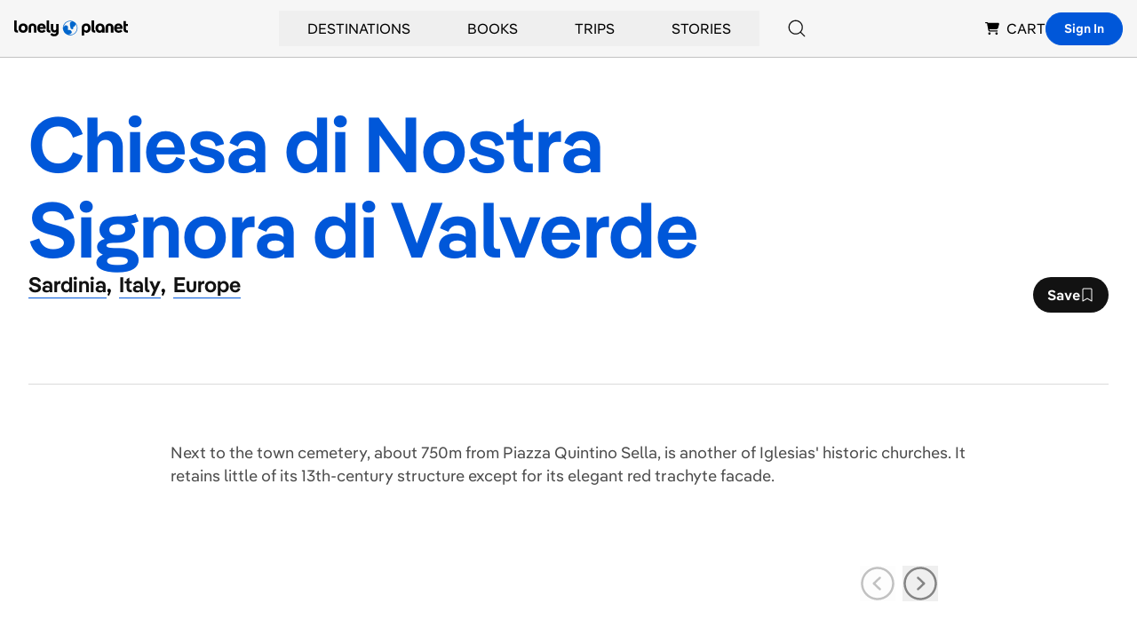

--- FILE ---
content_type: text/html; charset=utf-8
request_url: https://www.google.com/recaptcha/api2/aframe
body_size: 268
content:
<!DOCTYPE HTML><html><head><meta http-equiv="content-type" content="text/html; charset=UTF-8"></head><body><script nonce="a4pgSUKOKqM8jQ9RE-RPOg">/** Anti-fraud and anti-abuse applications only. See google.com/recaptcha */ try{var clients={'sodar':'https://pagead2.googlesyndication.com/pagead/sodar?'};window.addEventListener("message",function(a){try{if(a.source===window.parent){var b=JSON.parse(a.data);var c=clients[b['id']];if(c){var d=document.createElement('img');d.src=c+b['params']+'&rc='+(localStorage.getItem("rc::a")?sessionStorage.getItem("rc::b"):"");window.document.body.appendChild(d);sessionStorage.setItem("rc::e",parseInt(sessionStorage.getItem("rc::e")||0)+1);localStorage.setItem("rc::h",'1769034484376');}}}catch(b){}});window.parent.postMessage("_grecaptcha_ready", "*");}catch(b){}</script></body></html>